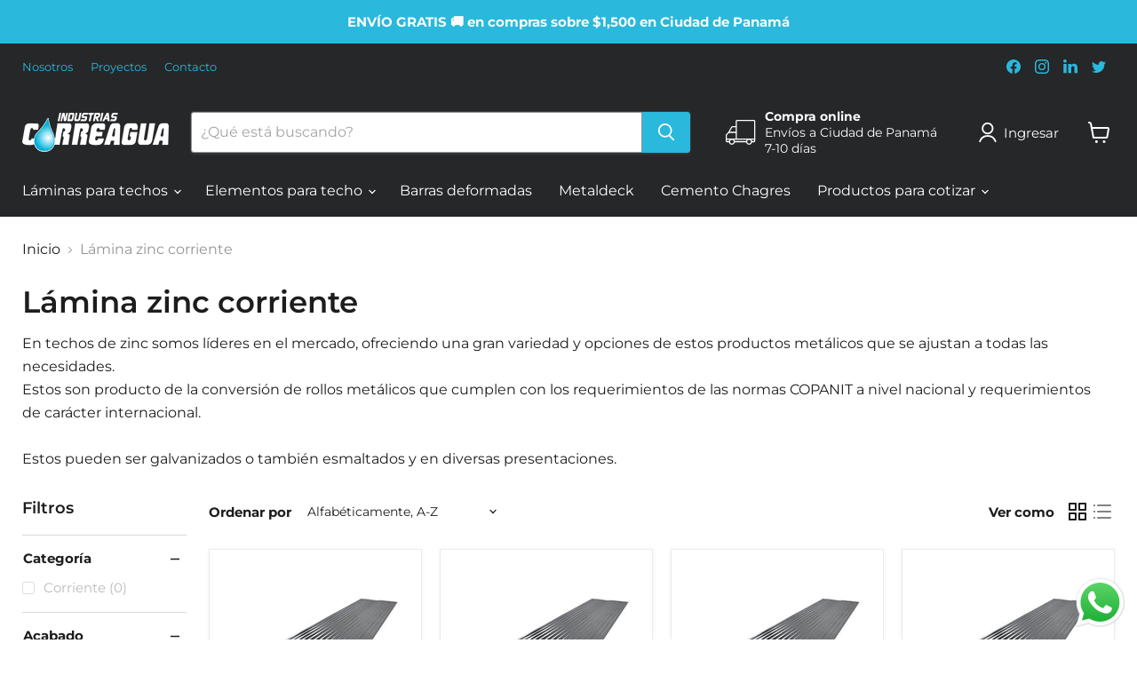

--- FILE ---
content_type: text/html; charset=utf-8
request_url: https://tienda.correagua.com/collections/lamina-corriente/categoria_corriente?_=1762554659741&section_id=ajax-product-count
body_size: -366
content:
<div id="shopify-section-ajax-product-count" class="shopify-section"><template data-data>
  {
    "product_count": 0
  }
</template>
</div>

--- FILE ---
content_type: text/html; charset=utf-8
request_url: https://tienda.correagua.com/collections/lamina-corriente/calibre_27?_=1762554659758&section_id=ajax-product-count
body_size: -941
content:
<div id="shopify-section-ajax-product-count" class="shopify-section"><template data-data>
  {
    "product_count": 0
  }
</template>
</div>

--- FILE ---
content_type: text/html; charset=utf-8
request_url: https://tienda.correagua.com/collections/lamina-corriente/medidas-ancho_42?_=1762554659759&section_id=ajax-product-count
body_size: -943
content:
<div id="shopify-section-ajax-product-count" class="shopify-section"><template data-data>
  {
    "product_count": 15
  }
</template>
</div>